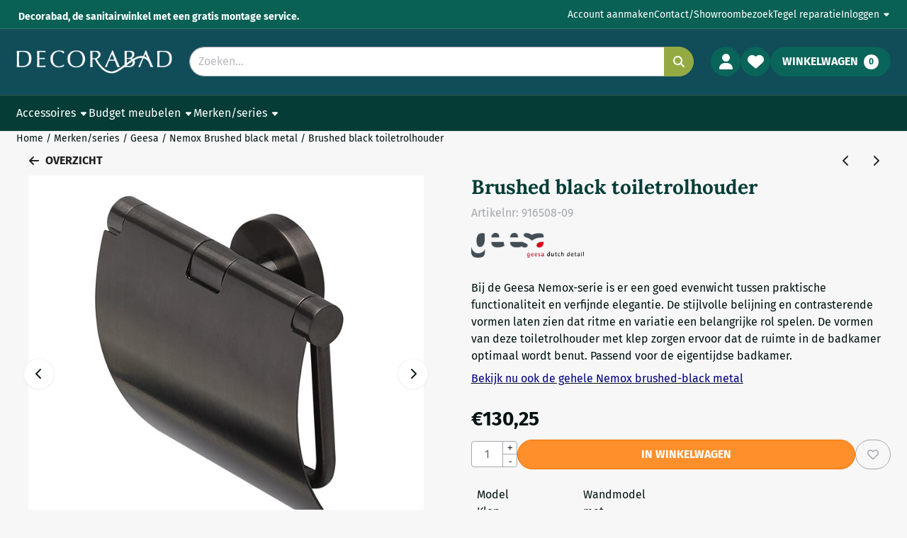

--- FILE ---
content_type: text/html; charset=utf-8
request_url: https://www.google.com/recaptcha/api2/anchor?ar=1&k=6LesZN8ZAAAAANDiN8iWd4E7bfJvhx3G8C-nC2X3&co=aHR0cHM6Ly93d3cuZGVjb3JhYmFkLm5sOjQ0Mw..&hl=nl&v=PoyoqOPhxBO7pBk68S4YbpHZ&theme=light&size=compact&anchor-ms=20000&execute-ms=30000&cb=dtmipip3o1d9
body_size: 50718
content:
<!DOCTYPE HTML><html dir="ltr" lang="nl"><head><meta http-equiv="Content-Type" content="text/html; charset=UTF-8">
<meta http-equiv="X-UA-Compatible" content="IE=edge">
<title>reCAPTCHA</title>
<style type="text/css">
/* cyrillic-ext */
@font-face {
  font-family: 'Roboto';
  font-style: normal;
  font-weight: 400;
  font-stretch: 100%;
  src: url(//fonts.gstatic.com/s/roboto/v48/KFO7CnqEu92Fr1ME7kSn66aGLdTylUAMa3GUBHMdazTgWw.woff2) format('woff2');
  unicode-range: U+0460-052F, U+1C80-1C8A, U+20B4, U+2DE0-2DFF, U+A640-A69F, U+FE2E-FE2F;
}
/* cyrillic */
@font-face {
  font-family: 'Roboto';
  font-style: normal;
  font-weight: 400;
  font-stretch: 100%;
  src: url(//fonts.gstatic.com/s/roboto/v48/KFO7CnqEu92Fr1ME7kSn66aGLdTylUAMa3iUBHMdazTgWw.woff2) format('woff2');
  unicode-range: U+0301, U+0400-045F, U+0490-0491, U+04B0-04B1, U+2116;
}
/* greek-ext */
@font-face {
  font-family: 'Roboto';
  font-style: normal;
  font-weight: 400;
  font-stretch: 100%;
  src: url(//fonts.gstatic.com/s/roboto/v48/KFO7CnqEu92Fr1ME7kSn66aGLdTylUAMa3CUBHMdazTgWw.woff2) format('woff2');
  unicode-range: U+1F00-1FFF;
}
/* greek */
@font-face {
  font-family: 'Roboto';
  font-style: normal;
  font-weight: 400;
  font-stretch: 100%;
  src: url(//fonts.gstatic.com/s/roboto/v48/KFO7CnqEu92Fr1ME7kSn66aGLdTylUAMa3-UBHMdazTgWw.woff2) format('woff2');
  unicode-range: U+0370-0377, U+037A-037F, U+0384-038A, U+038C, U+038E-03A1, U+03A3-03FF;
}
/* math */
@font-face {
  font-family: 'Roboto';
  font-style: normal;
  font-weight: 400;
  font-stretch: 100%;
  src: url(//fonts.gstatic.com/s/roboto/v48/KFO7CnqEu92Fr1ME7kSn66aGLdTylUAMawCUBHMdazTgWw.woff2) format('woff2');
  unicode-range: U+0302-0303, U+0305, U+0307-0308, U+0310, U+0312, U+0315, U+031A, U+0326-0327, U+032C, U+032F-0330, U+0332-0333, U+0338, U+033A, U+0346, U+034D, U+0391-03A1, U+03A3-03A9, U+03B1-03C9, U+03D1, U+03D5-03D6, U+03F0-03F1, U+03F4-03F5, U+2016-2017, U+2034-2038, U+203C, U+2040, U+2043, U+2047, U+2050, U+2057, U+205F, U+2070-2071, U+2074-208E, U+2090-209C, U+20D0-20DC, U+20E1, U+20E5-20EF, U+2100-2112, U+2114-2115, U+2117-2121, U+2123-214F, U+2190, U+2192, U+2194-21AE, U+21B0-21E5, U+21F1-21F2, U+21F4-2211, U+2213-2214, U+2216-22FF, U+2308-230B, U+2310, U+2319, U+231C-2321, U+2336-237A, U+237C, U+2395, U+239B-23B7, U+23D0, U+23DC-23E1, U+2474-2475, U+25AF, U+25B3, U+25B7, U+25BD, U+25C1, U+25CA, U+25CC, U+25FB, U+266D-266F, U+27C0-27FF, U+2900-2AFF, U+2B0E-2B11, U+2B30-2B4C, U+2BFE, U+3030, U+FF5B, U+FF5D, U+1D400-1D7FF, U+1EE00-1EEFF;
}
/* symbols */
@font-face {
  font-family: 'Roboto';
  font-style: normal;
  font-weight: 400;
  font-stretch: 100%;
  src: url(//fonts.gstatic.com/s/roboto/v48/KFO7CnqEu92Fr1ME7kSn66aGLdTylUAMaxKUBHMdazTgWw.woff2) format('woff2');
  unicode-range: U+0001-000C, U+000E-001F, U+007F-009F, U+20DD-20E0, U+20E2-20E4, U+2150-218F, U+2190, U+2192, U+2194-2199, U+21AF, U+21E6-21F0, U+21F3, U+2218-2219, U+2299, U+22C4-22C6, U+2300-243F, U+2440-244A, U+2460-24FF, U+25A0-27BF, U+2800-28FF, U+2921-2922, U+2981, U+29BF, U+29EB, U+2B00-2BFF, U+4DC0-4DFF, U+FFF9-FFFB, U+10140-1018E, U+10190-1019C, U+101A0, U+101D0-101FD, U+102E0-102FB, U+10E60-10E7E, U+1D2C0-1D2D3, U+1D2E0-1D37F, U+1F000-1F0FF, U+1F100-1F1AD, U+1F1E6-1F1FF, U+1F30D-1F30F, U+1F315, U+1F31C, U+1F31E, U+1F320-1F32C, U+1F336, U+1F378, U+1F37D, U+1F382, U+1F393-1F39F, U+1F3A7-1F3A8, U+1F3AC-1F3AF, U+1F3C2, U+1F3C4-1F3C6, U+1F3CA-1F3CE, U+1F3D4-1F3E0, U+1F3ED, U+1F3F1-1F3F3, U+1F3F5-1F3F7, U+1F408, U+1F415, U+1F41F, U+1F426, U+1F43F, U+1F441-1F442, U+1F444, U+1F446-1F449, U+1F44C-1F44E, U+1F453, U+1F46A, U+1F47D, U+1F4A3, U+1F4B0, U+1F4B3, U+1F4B9, U+1F4BB, U+1F4BF, U+1F4C8-1F4CB, U+1F4D6, U+1F4DA, U+1F4DF, U+1F4E3-1F4E6, U+1F4EA-1F4ED, U+1F4F7, U+1F4F9-1F4FB, U+1F4FD-1F4FE, U+1F503, U+1F507-1F50B, U+1F50D, U+1F512-1F513, U+1F53E-1F54A, U+1F54F-1F5FA, U+1F610, U+1F650-1F67F, U+1F687, U+1F68D, U+1F691, U+1F694, U+1F698, U+1F6AD, U+1F6B2, U+1F6B9-1F6BA, U+1F6BC, U+1F6C6-1F6CF, U+1F6D3-1F6D7, U+1F6E0-1F6EA, U+1F6F0-1F6F3, U+1F6F7-1F6FC, U+1F700-1F7FF, U+1F800-1F80B, U+1F810-1F847, U+1F850-1F859, U+1F860-1F887, U+1F890-1F8AD, U+1F8B0-1F8BB, U+1F8C0-1F8C1, U+1F900-1F90B, U+1F93B, U+1F946, U+1F984, U+1F996, U+1F9E9, U+1FA00-1FA6F, U+1FA70-1FA7C, U+1FA80-1FA89, U+1FA8F-1FAC6, U+1FACE-1FADC, U+1FADF-1FAE9, U+1FAF0-1FAF8, U+1FB00-1FBFF;
}
/* vietnamese */
@font-face {
  font-family: 'Roboto';
  font-style: normal;
  font-weight: 400;
  font-stretch: 100%;
  src: url(//fonts.gstatic.com/s/roboto/v48/KFO7CnqEu92Fr1ME7kSn66aGLdTylUAMa3OUBHMdazTgWw.woff2) format('woff2');
  unicode-range: U+0102-0103, U+0110-0111, U+0128-0129, U+0168-0169, U+01A0-01A1, U+01AF-01B0, U+0300-0301, U+0303-0304, U+0308-0309, U+0323, U+0329, U+1EA0-1EF9, U+20AB;
}
/* latin-ext */
@font-face {
  font-family: 'Roboto';
  font-style: normal;
  font-weight: 400;
  font-stretch: 100%;
  src: url(//fonts.gstatic.com/s/roboto/v48/KFO7CnqEu92Fr1ME7kSn66aGLdTylUAMa3KUBHMdazTgWw.woff2) format('woff2');
  unicode-range: U+0100-02BA, U+02BD-02C5, U+02C7-02CC, U+02CE-02D7, U+02DD-02FF, U+0304, U+0308, U+0329, U+1D00-1DBF, U+1E00-1E9F, U+1EF2-1EFF, U+2020, U+20A0-20AB, U+20AD-20C0, U+2113, U+2C60-2C7F, U+A720-A7FF;
}
/* latin */
@font-face {
  font-family: 'Roboto';
  font-style: normal;
  font-weight: 400;
  font-stretch: 100%;
  src: url(//fonts.gstatic.com/s/roboto/v48/KFO7CnqEu92Fr1ME7kSn66aGLdTylUAMa3yUBHMdazQ.woff2) format('woff2');
  unicode-range: U+0000-00FF, U+0131, U+0152-0153, U+02BB-02BC, U+02C6, U+02DA, U+02DC, U+0304, U+0308, U+0329, U+2000-206F, U+20AC, U+2122, U+2191, U+2193, U+2212, U+2215, U+FEFF, U+FFFD;
}
/* cyrillic-ext */
@font-face {
  font-family: 'Roboto';
  font-style: normal;
  font-weight: 500;
  font-stretch: 100%;
  src: url(//fonts.gstatic.com/s/roboto/v48/KFO7CnqEu92Fr1ME7kSn66aGLdTylUAMa3GUBHMdazTgWw.woff2) format('woff2');
  unicode-range: U+0460-052F, U+1C80-1C8A, U+20B4, U+2DE0-2DFF, U+A640-A69F, U+FE2E-FE2F;
}
/* cyrillic */
@font-face {
  font-family: 'Roboto';
  font-style: normal;
  font-weight: 500;
  font-stretch: 100%;
  src: url(//fonts.gstatic.com/s/roboto/v48/KFO7CnqEu92Fr1ME7kSn66aGLdTylUAMa3iUBHMdazTgWw.woff2) format('woff2');
  unicode-range: U+0301, U+0400-045F, U+0490-0491, U+04B0-04B1, U+2116;
}
/* greek-ext */
@font-face {
  font-family: 'Roboto';
  font-style: normal;
  font-weight: 500;
  font-stretch: 100%;
  src: url(//fonts.gstatic.com/s/roboto/v48/KFO7CnqEu92Fr1ME7kSn66aGLdTylUAMa3CUBHMdazTgWw.woff2) format('woff2');
  unicode-range: U+1F00-1FFF;
}
/* greek */
@font-face {
  font-family: 'Roboto';
  font-style: normal;
  font-weight: 500;
  font-stretch: 100%;
  src: url(//fonts.gstatic.com/s/roboto/v48/KFO7CnqEu92Fr1ME7kSn66aGLdTylUAMa3-UBHMdazTgWw.woff2) format('woff2');
  unicode-range: U+0370-0377, U+037A-037F, U+0384-038A, U+038C, U+038E-03A1, U+03A3-03FF;
}
/* math */
@font-face {
  font-family: 'Roboto';
  font-style: normal;
  font-weight: 500;
  font-stretch: 100%;
  src: url(//fonts.gstatic.com/s/roboto/v48/KFO7CnqEu92Fr1ME7kSn66aGLdTylUAMawCUBHMdazTgWw.woff2) format('woff2');
  unicode-range: U+0302-0303, U+0305, U+0307-0308, U+0310, U+0312, U+0315, U+031A, U+0326-0327, U+032C, U+032F-0330, U+0332-0333, U+0338, U+033A, U+0346, U+034D, U+0391-03A1, U+03A3-03A9, U+03B1-03C9, U+03D1, U+03D5-03D6, U+03F0-03F1, U+03F4-03F5, U+2016-2017, U+2034-2038, U+203C, U+2040, U+2043, U+2047, U+2050, U+2057, U+205F, U+2070-2071, U+2074-208E, U+2090-209C, U+20D0-20DC, U+20E1, U+20E5-20EF, U+2100-2112, U+2114-2115, U+2117-2121, U+2123-214F, U+2190, U+2192, U+2194-21AE, U+21B0-21E5, U+21F1-21F2, U+21F4-2211, U+2213-2214, U+2216-22FF, U+2308-230B, U+2310, U+2319, U+231C-2321, U+2336-237A, U+237C, U+2395, U+239B-23B7, U+23D0, U+23DC-23E1, U+2474-2475, U+25AF, U+25B3, U+25B7, U+25BD, U+25C1, U+25CA, U+25CC, U+25FB, U+266D-266F, U+27C0-27FF, U+2900-2AFF, U+2B0E-2B11, U+2B30-2B4C, U+2BFE, U+3030, U+FF5B, U+FF5D, U+1D400-1D7FF, U+1EE00-1EEFF;
}
/* symbols */
@font-face {
  font-family: 'Roboto';
  font-style: normal;
  font-weight: 500;
  font-stretch: 100%;
  src: url(//fonts.gstatic.com/s/roboto/v48/KFO7CnqEu92Fr1ME7kSn66aGLdTylUAMaxKUBHMdazTgWw.woff2) format('woff2');
  unicode-range: U+0001-000C, U+000E-001F, U+007F-009F, U+20DD-20E0, U+20E2-20E4, U+2150-218F, U+2190, U+2192, U+2194-2199, U+21AF, U+21E6-21F0, U+21F3, U+2218-2219, U+2299, U+22C4-22C6, U+2300-243F, U+2440-244A, U+2460-24FF, U+25A0-27BF, U+2800-28FF, U+2921-2922, U+2981, U+29BF, U+29EB, U+2B00-2BFF, U+4DC0-4DFF, U+FFF9-FFFB, U+10140-1018E, U+10190-1019C, U+101A0, U+101D0-101FD, U+102E0-102FB, U+10E60-10E7E, U+1D2C0-1D2D3, U+1D2E0-1D37F, U+1F000-1F0FF, U+1F100-1F1AD, U+1F1E6-1F1FF, U+1F30D-1F30F, U+1F315, U+1F31C, U+1F31E, U+1F320-1F32C, U+1F336, U+1F378, U+1F37D, U+1F382, U+1F393-1F39F, U+1F3A7-1F3A8, U+1F3AC-1F3AF, U+1F3C2, U+1F3C4-1F3C6, U+1F3CA-1F3CE, U+1F3D4-1F3E0, U+1F3ED, U+1F3F1-1F3F3, U+1F3F5-1F3F7, U+1F408, U+1F415, U+1F41F, U+1F426, U+1F43F, U+1F441-1F442, U+1F444, U+1F446-1F449, U+1F44C-1F44E, U+1F453, U+1F46A, U+1F47D, U+1F4A3, U+1F4B0, U+1F4B3, U+1F4B9, U+1F4BB, U+1F4BF, U+1F4C8-1F4CB, U+1F4D6, U+1F4DA, U+1F4DF, U+1F4E3-1F4E6, U+1F4EA-1F4ED, U+1F4F7, U+1F4F9-1F4FB, U+1F4FD-1F4FE, U+1F503, U+1F507-1F50B, U+1F50D, U+1F512-1F513, U+1F53E-1F54A, U+1F54F-1F5FA, U+1F610, U+1F650-1F67F, U+1F687, U+1F68D, U+1F691, U+1F694, U+1F698, U+1F6AD, U+1F6B2, U+1F6B9-1F6BA, U+1F6BC, U+1F6C6-1F6CF, U+1F6D3-1F6D7, U+1F6E0-1F6EA, U+1F6F0-1F6F3, U+1F6F7-1F6FC, U+1F700-1F7FF, U+1F800-1F80B, U+1F810-1F847, U+1F850-1F859, U+1F860-1F887, U+1F890-1F8AD, U+1F8B0-1F8BB, U+1F8C0-1F8C1, U+1F900-1F90B, U+1F93B, U+1F946, U+1F984, U+1F996, U+1F9E9, U+1FA00-1FA6F, U+1FA70-1FA7C, U+1FA80-1FA89, U+1FA8F-1FAC6, U+1FACE-1FADC, U+1FADF-1FAE9, U+1FAF0-1FAF8, U+1FB00-1FBFF;
}
/* vietnamese */
@font-face {
  font-family: 'Roboto';
  font-style: normal;
  font-weight: 500;
  font-stretch: 100%;
  src: url(//fonts.gstatic.com/s/roboto/v48/KFO7CnqEu92Fr1ME7kSn66aGLdTylUAMa3OUBHMdazTgWw.woff2) format('woff2');
  unicode-range: U+0102-0103, U+0110-0111, U+0128-0129, U+0168-0169, U+01A0-01A1, U+01AF-01B0, U+0300-0301, U+0303-0304, U+0308-0309, U+0323, U+0329, U+1EA0-1EF9, U+20AB;
}
/* latin-ext */
@font-face {
  font-family: 'Roboto';
  font-style: normal;
  font-weight: 500;
  font-stretch: 100%;
  src: url(//fonts.gstatic.com/s/roboto/v48/KFO7CnqEu92Fr1ME7kSn66aGLdTylUAMa3KUBHMdazTgWw.woff2) format('woff2');
  unicode-range: U+0100-02BA, U+02BD-02C5, U+02C7-02CC, U+02CE-02D7, U+02DD-02FF, U+0304, U+0308, U+0329, U+1D00-1DBF, U+1E00-1E9F, U+1EF2-1EFF, U+2020, U+20A0-20AB, U+20AD-20C0, U+2113, U+2C60-2C7F, U+A720-A7FF;
}
/* latin */
@font-face {
  font-family: 'Roboto';
  font-style: normal;
  font-weight: 500;
  font-stretch: 100%;
  src: url(//fonts.gstatic.com/s/roboto/v48/KFO7CnqEu92Fr1ME7kSn66aGLdTylUAMa3yUBHMdazQ.woff2) format('woff2');
  unicode-range: U+0000-00FF, U+0131, U+0152-0153, U+02BB-02BC, U+02C6, U+02DA, U+02DC, U+0304, U+0308, U+0329, U+2000-206F, U+20AC, U+2122, U+2191, U+2193, U+2212, U+2215, U+FEFF, U+FFFD;
}
/* cyrillic-ext */
@font-face {
  font-family: 'Roboto';
  font-style: normal;
  font-weight: 900;
  font-stretch: 100%;
  src: url(//fonts.gstatic.com/s/roboto/v48/KFO7CnqEu92Fr1ME7kSn66aGLdTylUAMa3GUBHMdazTgWw.woff2) format('woff2');
  unicode-range: U+0460-052F, U+1C80-1C8A, U+20B4, U+2DE0-2DFF, U+A640-A69F, U+FE2E-FE2F;
}
/* cyrillic */
@font-face {
  font-family: 'Roboto';
  font-style: normal;
  font-weight: 900;
  font-stretch: 100%;
  src: url(//fonts.gstatic.com/s/roboto/v48/KFO7CnqEu92Fr1ME7kSn66aGLdTylUAMa3iUBHMdazTgWw.woff2) format('woff2');
  unicode-range: U+0301, U+0400-045F, U+0490-0491, U+04B0-04B1, U+2116;
}
/* greek-ext */
@font-face {
  font-family: 'Roboto';
  font-style: normal;
  font-weight: 900;
  font-stretch: 100%;
  src: url(//fonts.gstatic.com/s/roboto/v48/KFO7CnqEu92Fr1ME7kSn66aGLdTylUAMa3CUBHMdazTgWw.woff2) format('woff2');
  unicode-range: U+1F00-1FFF;
}
/* greek */
@font-face {
  font-family: 'Roboto';
  font-style: normal;
  font-weight: 900;
  font-stretch: 100%;
  src: url(//fonts.gstatic.com/s/roboto/v48/KFO7CnqEu92Fr1ME7kSn66aGLdTylUAMa3-UBHMdazTgWw.woff2) format('woff2');
  unicode-range: U+0370-0377, U+037A-037F, U+0384-038A, U+038C, U+038E-03A1, U+03A3-03FF;
}
/* math */
@font-face {
  font-family: 'Roboto';
  font-style: normal;
  font-weight: 900;
  font-stretch: 100%;
  src: url(//fonts.gstatic.com/s/roboto/v48/KFO7CnqEu92Fr1ME7kSn66aGLdTylUAMawCUBHMdazTgWw.woff2) format('woff2');
  unicode-range: U+0302-0303, U+0305, U+0307-0308, U+0310, U+0312, U+0315, U+031A, U+0326-0327, U+032C, U+032F-0330, U+0332-0333, U+0338, U+033A, U+0346, U+034D, U+0391-03A1, U+03A3-03A9, U+03B1-03C9, U+03D1, U+03D5-03D6, U+03F0-03F1, U+03F4-03F5, U+2016-2017, U+2034-2038, U+203C, U+2040, U+2043, U+2047, U+2050, U+2057, U+205F, U+2070-2071, U+2074-208E, U+2090-209C, U+20D0-20DC, U+20E1, U+20E5-20EF, U+2100-2112, U+2114-2115, U+2117-2121, U+2123-214F, U+2190, U+2192, U+2194-21AE, U+21B0-21E5, U+21F1-21F2, U+21F4-2211, U+2213-2214, U+2216-22FF, U+2308-230B, U+2310, U+2319, U+231C-2321, U+2336-237A, U+237C, U+2395, U+239B-23B7, U+23D0, U+23DC-23E1, U+2474-2475, U+25AF, U+25B3, U+25B7, U+25BD, U+25C1, U+25CA, U+25CC, U+25FB, U+266D-266F, U+27C0-27FF, U+2900-2AFF, U+2B0E-2B11, U+2B30-2B4C, U+2BFE, U+3030, U+FF5B, U+FF5D, U+1D400-1D7FF, U+1EE00-1EEFF;
}
/* symbols */
@font-face {
  font-family: 'Roboto';
  font-style: normal;
  font-weight: 900;
  font-stretch: 100%;
  src: url(//fonts.gstatic.com/s/roboto/v48/KFO7CnqEu92Fr1ME7kSn66aGLdTylUAMaxKUBHMdazTgWw.woff2) format('woff2');
  unicode-range: U+0001-000C, U+000E-001F, U+007F-009F, U+20DD-20E0, U+20E2-20E4, U+2150-218F, U+2190, U+2192, U+2194-2199, U+21AF, U+21E6-21F0, U+21F3, U+2218-2219, U+2299, U+22C4-22C6, U+2300-243F, U+2440-244A, U+2460-24FF, U+25A0-27BF, U+2800-28FF, U+2921-2922, U+2981, U+29BF, U+29EB, U+2B00-2BFF, U+4DC0-4DFF, U+FFF9-FFFB, U+10140-1018E, U+10190-1019C, U+101A0, U+101D0-101FD, U+102E0-102FB, U+10E60-10E7E, U+1D2C0-1D2D3, U+1D2E0-1D37F, U+1F000-1F0FF, U+1F100-1F1AD, U+1F1E6-1F1FF, U+1F30D-1F30F, U+1F315, U+1F31C, U+1F31E, U+1F320-1F32C, U+1F336, U+1F378, U+1F37D, U+1F382, U+1F393-1F39F, U+1F3A7-1F3A8, U+1F3AC-1F3AF, U+1F3C2, U+1F3C4-1F3C6, U+1F3CA-1F3CE, U+1F3D4-1F3E0, U+1F3ED, U+1F3F1-1F3F3, U+1F3F5-1F3F7, U+1F408, U+1F415, U+1F41F, U+1F426, U+1F43F, U+1F441-1F442, U+1F444, U+1F446-1F449, U+1F44C-1F44E, U+1F453, U+1F46A, U+1F47D, U+1F4A3, U+1F4B0, U+1F4B3, U+1F4B9, U+1F4BB, U+1F4BF, U+1F4C8-1F4CB, U+1F4D6, U+1F4DA, U+1F4DF, U+1F4E3-1F4E6, U+1F4EA-1F4ED, U+1F4F7, U+1F4F9-1F4FB, U+1F4FD-1F4FE, U+1F503, U+1F507-1F50B, U+1F50D, U+1F512-1F513, U+1F53E-1F54A, U+1F54F-1F5FA, U+1F610, U+1F650-1F67F, U+1F687, U+1F68D, U+1F691, U+1F694, U+1F698, U+1F6AD, U+1F6B2, U+1F6B9-1F6BA, U+1F6BC, U+1F6C6-1F6CF, U+1F6D3-1F6D7, U+1F6E0-1F6EA, U+1F6F0-1F6F3, U+1F6F7-1F6FC, U+1F700-1F7FF, U+1F800-1F80B, U+1F810-1F847, U+1F850-1F859, U+1F860-1F887, U+1F890-1F8AD, U+1F8B0-1F8BB, U+1F8C0-1F8C1, U+1F900-1F90B, U+1F93B, U+1F946, U+1F984, U+1F996, U+1F9E9, U+1FA00-1FA6F, U+1FA70-1FA7C, U+1FA80-1FA89, U+1FA8F-1FAC6, U+1FACE-1FADC, U+1FADF-1FAE9, U+1FAF0-1FAF8, U+1FB00-1FBFF;
}
/* vietnamese */
@font-face {
  font-family: 'Roboto';
  font-style: normal;
  font-weight: 900;
  font-stretch: 100%;
  src: url(//fonts.gstatic.com/s/roboto/v48/KFO7CnqEu92Fr1ME7kSn66aGLdTylUAMa3OUBHMdazTgWw.woff2) format('woff2');
  unicode-range: U+0102-0103, U+0110-0111, U+0128-0129, U+0168-0169, U+01A0-01A1, U+01AF-01B0, U+0300-0301, U+0303-0304, U+0308-0309, U+0323, U+0329, U+1EA0-1EF9, U+20AB;
}
/* latin-ext */
@font-face {
  font-family: 'Roboto';
  font-style: normal;
  font-weight: 900;
  font-stretch: 100%;
  src: url(//fonts.gstatic.com/s/roboto/v48/KFO7CnqEu92Fr1ME7kSn66aGLdTylUAMa3KUBHMdazTgWw.woff2) format('woff2');
  unicode-range: U+0100-02BA, U+02BD-02C5, U+02C7-02CC, U+02CE-02D7, U+02DD-02FF, U+0304, U+0308, U+0329, U+1D00-1DBF, U+1E00-1E9F, U+1EF2-1EFF, U+2020, U+20A0-20AB, U+20AD-20C0, U+2113, U+2C60-2C7F, U+A720-A7FF;
}
/* latin */
@font-face {
  font-family: 'Roboto';
  font-style: normal;
  font-weight: 900;
  font-stretch: 100%;
  src: url(//fonts.gstatic.com/s/roboto/v48/KFO7CnqEu92Fr1ME7kSn66aGLdTylUAMa3yUBHMdazQ.woff2) format('woff2');
  unicode-range: U+0000-00FF, U+0131, U+0152-0153, U+02BB-02BC, U+02C6, U+02DA, U+02DC, U+0304, U+0308, U+0329, U+2000-206F, U+20AC, U+2122, U+2191, U+2193, U+2212, U+2215, U+FEFF, U+FFFD;
}

</style>
<link rel="stylesheet" type="text/css" href="https://www.gstatic.com/recaptcha/releases/PoyoqOPhxBO7pBk68S4YbpHZ/styles__ltr.css">
<script nonce="TtXjrXGEdfWGOvzpMzvPqA" type="text/javascript">window['__recaptcha_api'] = 'https://www.google.com/recaptcha/api2/';</script>
<script type="text/javascript" src="https://www.gstatic.com/recaptcha/releases/PoyoqOPhxBO7pBk68S4YbpHZ/recaptcha__nl.js" nonce="TtXjrXGEdfWGOvzpMzvPqA">
      
    </script></head>
<body><div id="rc-anchor-alert" class="rc-anchor-alert"></div>
<input type="hidden" id="recaptcha-token" value="[base64]">
<script type="text/javascript" nonce="TtXjrXGEdfWGOvzpMzvPqA">
      recaptcha.anchor.Main.init("[\x22ainput\x22,[\x22bgdata\x22,\x22\x22,\[base64]/[base64]/bmV3IFpbdF0obVswXSk6Sz09Mj9uZXcgWlt0XShtWzBdLG1bMV0pOks9PTM/bmV3IFpbdF0obVswXSxtWzFdLG1bMl0pOks9PTQ/[base64]/[base64]/[base64]/[base64]/[base64]/[base64]/[base64]/[base64]/[base64]/[base64]/[base64]/[base64]/[base64]/[base64]\\u003d\\u003d\x22,\[base64]\\u003d\x22,\x22wpcnwoHDtMOCwpzDnMK3a8KvGCVjX1Vfc8OKw5lPw4wswpMqwp3CtyIuXExKZ8KnO8K1WnDCqMOGcFtQwpHCscOBwrzCgmHDonnCmsOhwqTCkMKFw4NswpXDs8OKw7HCmi5XE8K6woPDkMKEw7YBYsOSw7fCs8KHwqsJJcOSOQjCglwZwojCkcKCB2/Djj19w4haIAFoXz3Cr8OwaQ4ow6NAwpwDRBVuQWEfw7zDi8KowpR3wq0NB3UkVcKKfDNYG8K+wrjCpcKPWMOTVcOfw5fCn8KBDcOcOcKKw6VJwpEUwqjCsMKMw44Uwp9Bw7TDs8KeCMKrb8ObfBzDocKKw4sFIUPCicOkNm/DhBLDgEDCglgkQhTCgyHDnEx5D0JSY8OpdcOgw6ZdP07Cjy0ZLMKWWGJ/[base64]/DicKPwqwEMFbCqsKXQsKmECUYOMOtVxYSE8KGQcKtMXU2RsOUw4fDmMK3TMKDQSZUw53DtxFSw7/CowTDmMK7w7QdUXjCisKFHcKkPsOhU8K0LwFow7Ycw6DDrgHDrMOpPVPCgMKFwo7DvcKaA8K/KWQWTcK9w5LDkzgYaWYQwqLDjMOMKsOvGHBdIsOYwq3Ds8Kvw7tpw7PDjMK7ASrDu2xTeQgJUcKWw41ZwqnDuX/DgMKjUMO6VMOBQXNVwq1iUghDD1p/wrY4w5nDusKLOsKhwqLDpXzCrcO2AsKOw7Bzw6QSw6sCWhJVTC7DvxJGV8K3wpR4QxDDr8OHV1pjw5lXS8OtOMOBRwgOw4UsCcO2w6DCnMK5XTnDksOkIFk/[base64]/CcKRTFzCusKowoE2VhfDjg/CmRhywpPDlsK4VcKUw6VXw6rCuMKYL25xF8Oow5DCmMKMQ8OwWR7DuUUHX8KCwpDCsmJqw74AwpIsfBTDrsO2VDfDkgBCS8O4w6o7QnbCmGzDgMKXw7fDqFfCscK0w6EVwo/DrjBDPmg/MVxFw5w+w7jDlEPCijLDnEBKw5pODkguFRbDgcOELMO4w7MSCwkOUSPDq8KWdWlfbGQAW8Ozd8KmIzZKQlHChsKYUsKaKXdNVDxgdhQ2wpjDuRR5K8KfwqDCtRnDnVRWw4RcwpQHKn80w5DCtHTCq3zDtcKPw70Zw4I9fcOZw44vwqfDoMKtEW/DtMOaYMKDE8Kcw4DDq8OZw73DmyLDmQpbERPCpAlBL3/[base64]/DqMKew49LVsO5w7rDu3x8wo7CicOYAcKWwq02eMO2bsKTG8OHVsOQw4bDvn3DmMK7KMKzQAfCki/DpVBvwqF1w5vDllzCvHHDtcKzTMOvYzfCv8O8AcKyYcOVKSTClcOwwqTDnlFVD8OdN8KswoTDtCDDisOyw4zCscOEQMO6w67DpcO0w7/[base64]/CrH4GAUHDvMOjwrYVwoXCqXrChcKGwqt6w5h6GivCoiRmwqHCvsKnO8KIw5pDw6N9X8KoWF4kw67CnSjDgMO1w68Db28dU0TCvFXClCI9wqLDqSXCp8OyT2HCv8KYcE7Cr8KIUkFZwrvCpcOmwo/Cu8KnfXUKF8OawoIOaWRgwoF7BMKwdsK5w5J7e8KxCxwnXsKmBsK/w7PChcO3w6wFQ8KWIzfCjsOCKwTDsMKHwqXCtkTCvcO+IU0DGsO2w53DtnYXw6HCp8OBUMOhw6FfE8KfUGPCu8KwwpnCmj/ClDgowpgXR1lNwpDChwx/w79mw5bCiMKBwrDDncOSH3Q4wqcrwpRaGsK/SmTCqynDlSFuw7HCkMKCJcOsTH5Fwqdxwp/DvyVIVkJeNwgOwoLDnsKzesONwojCk8OfHisaM21xF2fDngLDgsOHblLCicOgNsKuYMOPw7wsw4c6wo3DsUdCLsOpwpk1TMKFwoXDgMOJCMO2Ah7CpsKEdFXCssOKR8O2w6bCnBvCtcOhw4TClULCjVLDuGXDl210wpZRwogSd8OTwoA2cAB3wo/[base64]/w7xzwrw0LsKdw7NTe8O0MmYPVsOBw45owqnCgAwpSjJLw4tNw63CqjUKwoDDv8OFFggcGsKSLlXCrAnCgsKMTMObKkrDqFzCjsK8dsKIwotJwq/Ci8KOGW7CsMO/[base64]/CoMOYwqshHG/ChWHDtMKtaWzDr8KiEGnDjMKxwpg+InYZBVt8w4sBOMKBQUF0KFghGMO4LcKOw4kRWSfDmnMbw48lwotuw6jCkV/CpMOqRQY5BcKjN1V4E3PDlk1AAMKUw5AObcKEbVXCqgwtLi3DrMO6w5XDs8KZw4DDjHPDicKTAVrCp8O6w5DDlsK+w4RsJEAcw45DKsKfwot6wrcxKcOHDz7Dp8Kmw63Du8OHw4/DvA1gw4wACcOiwrfDhxjDpcO7McOIw4Rlw60pw4BBwqZRRHbDsEQFw6EHP8OMwoRcG8K+JsOjCS0Uw57DsVHCuF/CrQvDsnrChjHDrxorDwPCvlbCsxIaQMOYwpgrwrN3w4IVwpBIw7lFQMOibh7Cg1VlFcKXwr4YdS4Zwrd7dsO1w5Ivw5XDqMO7wrVNHcKWwq4DDMOfwpzDrsKYwrfCuzp2w4DCozY4NcK+JMKyZcKqw6BqwokLw5pUYV/CgsO2A2zCrMKmMn1bw4LDqhAieCbCrMKNw6MdwpgCPS9dUcOkwrjDiGHDqsOYN8K0BcOECcOfOnbCucOvw6rCqHEKw4TDmsKvwonDiTJtwrDCqMKHwphtw4ohw4nDpkNeC3zCjMKPZMOYw6gZw7nDsQ/DqHMew7xsw67CtSLDpAR2FcKiP2DDj8K2JyXDowoaIcKFwo/DpcK6RsK2FkBMw41ZKsKFw7rCu8KlwqXCocK3REM1wp7CpHRoG8ONwpPCni08SwrDpMKfw50cw43DngdxIMKtw6HCvDfDjhB9wp7DlsOJw6bCk8OTw7h+RcOxV040bMKYQwlSaQVbw6vCtgBNwr0Uw5pBw7/CmABNwpjDvSsIwpcswplvZArDtcKDwo1Iw4BWAD9Bw5dDw6/[base64]/[base64]/CijTDksO0w7xGw6DCr8OySQPDi8Oyw5IgV8ORwprDhsKlGCoFSynDtS4swpJWfMK+HMORw71zwrowwr/CvcOtUsOuw6BiwqnDjsKCw4MrwpjCnlPDhMKSEE8pwr/CiBMTKsKxRcO8wobCtsODwqPDq3XCksKVQEcGwpzCo0zDv0DCqSrDn8Khw4QbwobCi8K0w75POWtLJsO7E2sVwrXDtjx7T0Z3AsOFBMOSwr/Dh3ZvwoDDtxBEw7vDm8OJwo5iwqrCuE/Cgn7Cq8KJfsKLLsKPw7skwrpFworCicOkOllvaiTCpsKzw4RQw7nDvB53w5l5KcKEwpDCl8KGOMKVwoXDlsKrw7MtwotHMnU8w5MbFVLDlRbDn8KgSlPCuBXCsjtReMO1wqbDrThPwq7Ck8KnfGhxw7/[base64]/w7HCjsOOw6Inf8KUNSDDgcK0wqJewojDgG/DhMOUw7ggGHdPw4PChMK2w5xOLzNhw6/Cg1/CvcOxMMKmw6jCqQ0RwoI9w6YRwr/Dr8K6w79fNHXDii/[base64]/[base64]/[base64]/ClzbCijjDvVl+FcKUcybCmMKPwrczwr4UbsOAwqbDvhfDksKlCGPCqjwSBsK9f8KwOn/CnzPCmVLDqQBmU8KHwp7DkmFWMEMOTzRrAXJ4w6sgGjbDhg/DvsO4w47Dh1EWYAHDpTcACE3CucOdw5gmTMOUd3kpwrJPQ0tdw53DssOlw4nCpx8kwpFzQBMXwphew6vDliQUwqt6I8Kvwq3CgcOKw7wfw7tKIsOnwpHDo8KtGcOFwp/Dm1HDlxHCp8OmwrbDiVMYNAhlwo3DsXjDt8KKMHzCniplwqXDmiTCrAcuw6Zvw4LDtMOwwpBPwozCjgXCocKnw7wDSgILwo5zG8OKw53DmkfDmFLDikLDq8OBwqQmwqfDgsKnwqrCuD5xOcO2woPDkcO2wpU2L37DgsOEwpMxZ8KGw4nCh8Olw6fDg8KMw6DDgE/DncOUwpw6w7Fhw79HPcKMVsOVwoBqPsOEwpTCt8OmwrQTXRpsYT3DhEnCpGfDp2XCtmkmY8KEP8OQEMKUZ2kIw54od2DClwnCjMKOKsKxw6XCvVVWwpJnGcO2HsK2wpZpUsKrJcKbSzBZw75zUwBMdsO4w5rDqRTCgC15w5XDk8K+ScKUw5/DigHCmMKoPMOWFCA8CsKbeSx+wps9woMjw61Sw6Q8w5xObMO9wqU4w73DusOSwr17wp3DkkQ9XsKkWsOkIMKDw6TDtWEtSsOBBsKCQmjCs1vDtADDpl9gY23CtzE+w47DlljCrFMfQ8Kaw6fDsMOdw6TClCBrHsO6PDgHw4BZw6/[base64]/Cu8K+dsOQccOudcOew6PCvMO/[base64]/CosKdw4YuUsKBFgAfHgvCtHMUwqQZLBzDgmTDhMOzw6M0wpgbwqJ8RcKZw6lsacKUw60CWhxEw4nDnMOIecOWNBspwq02ScKIwoAiPgxSwoPDiMO6w7suTn/CpsO2F8OGwoPDgcKPw7nDogbCqcKhRhTDn3vCvUTDqBVPLsKJwrvCqSPCvn47bALDr0YWw4fDvsOKf1g9wpN7wroewoPDi8O9w588wropwo3DiMKcIMO3VMKkBMKyw77ChcKjwrgadcO2QHxdw5nCtMKMRQJ9Q1Q+ZlA+w4LDk2A9Hx0ca2PDnzjDnSLCqjM/[base64]/DWxuesKWwp86PRvDg8OHwpgDwpXDkcKjNRMzwq1gwoDCpcK3fhMHZcKIJRFMwo05wovDiWwNJcKTwrE2JHRfBW5/A0tWw4FkesOTE8ONWSPCusOveFTDo1LCosKsR8KNL3ElQsO4w5ZoOsOJMynDncOBIMKlw79ewpsVPGbDrMO6bcK6aXDClcK6w5kCw5AVw4HCqsOMw6llEEdrWcO2w4tCLcOYwp8MwoxewpVPK8KHXmHChMOjL8KHUsOROwXCvMO7wpTCi8OAeVdAw5rDjyIsGjDChU/DpBwCw6vDjQzCjQwOVHzCiXdBwp/DhMKBw5bDhCo0w7bDjMOUw5LCnhUTN8KPwrlXwr1CDcOZPA7CjcKoHcK9VgXDjMK6wpgPwr8hIsKbwo/[base64]/[base64]/DnMO9JTE6wpUtZMOrZsOpPsOwAsK7w7nCqwp4w7NHw70Swrdiw7PChsKPw4vCjErDjl7Dn2hLesOwbMOYwo89w53DgQLDl8OmSsOowpwCci5gw4QtwqkUbcKqwp0qGx0ow5nDjlQ/dsOBWWrClBtww6wLdC7DmcOOUcOVwqbCmmYJw4/[base64]/[base64]/[base64]/cll7wogHwoTCvsOAH3jCr8ODGMO9X8OAw7TCv3FqQcKSw6lnS2nDtzLChDzCrsOGwqtlLFjClMKYwqjDiCBHXMOcw5fDnsKFXkDDisOUw64WG2tZw5gVw6/DpcKKM8OGwo7ClMKpw4UDw4tFwqYrw6/Dh8K2eMOnYkXCjMKBRVcBbX7CpAVNRg/CkcKmWMOcwpkLw6lVw5wtw4zCssOOwp1qw67Cv8KJw5N9w6fCrsO8wplnFMOkM8OtVcOiOF1KIDTChsKwLcKXw6/[base64]/DlTg3w5FeeVvCg8Kww7VwwqHCm8KtJVJUwopMeQh+wrpcP8KcwqRnaMOxwoDCpUVjw4HDncO/wqc7JVRrMcOhCixPwpszLcKOw5jClcKww6IswrXDmUFmwrhqwrtyMA9desKvOH/Do3HDgcOBw7Mfw71Fw7h3R1lQMsKAJgvCiMKmasO5PmBiQjXDtXhYwqTDrUJeAsKQw6dlwrhLw4wzwo5dQEZlMMKlS8O6wpsnwo9Vw4/[base64]/PFwKw7PCuUjCsRfDvyLDpMKZWSRrA8O8csO+w4htw7TCqHbCqsOawqnCi8Orw6hUXktFbsKXXyLCjsO+AiYkw6Imwq/[base64]/DtsKAKMKowplgw6LCtsKZw6olLcO+wpDDm8KPH8KsJj/DssOyXBnDlW88bcKvwoPDhsOZTcKnNsK5w4vCrxzDgxDCtUfCvgjCo8OxChg2wpBiw4PDqsKRH1HDgSLCix8iw7bDq8KfMsKdw4EBw7xmwqnDisO5f8OVJU/[base64]/CiMKvJcOiBVDDtBvCpn/[base64]/[base64]/CgsK+ZiHCglDDpD/[base64]/DvyMvw7UBHsOpHgnDsh/DusKLaWoqTn/ClAA+wok0UmYDwqFwwoghQWjDocOewrPCk1Q9a8KJG8KaSMOrcFsRE8KNN8KAwqMqw4fCrjpqFxHDlDE/[base64]/DtnnCvl9Ew5FJwq55CMKvwoLDuXUpwo/[base64]/wpTCgybDncKSBRICTiTCjsKiasOIwqo/U8KVwqDCohLDicKoAMObIz/DghAlwpTCoTrClDgpX8KwwoTDmxLCksOWD8KFcn04XsKyw6Y1WwHChCHDs39uPsOGTcOlwo/CvDHDt8OCYWfDpTDCsXI7fMKkwr3ClgLDgzTCilHDnWnDmGPCnTZHLRvDkMKNLcO2wonCmMOPRQ4WwrHCkMOjwoQpWDQoNcKUwrNZNMOZw59qw6zDqMKJMmJBwpXDpD4ew4rDsnNswocvwrVFQV7Ci8OWwqXChsOWDy/CtQbCj8KtO8KpwohqYnfDqXPDr08NE8OFw61oYMOaLxTCtBjDsj1twq8RH0jDmcOywroowrzCllrDjDksFQd/[base64]/Y8OFRcK2ZsKnb8KxwrAZMcOUaSNUw5vDmD1qw5hYw5vDswTCiMOhBsOaFBPCssKcw7HDkAlawq0iNAJ5wpYbRcK1BcOAw4FKMgNww50YOBjCg3tIdsKdfxMwfMKdw7XCth5xJsO+T8OcFsK5G2bDlQjDn8OSwo/DmsOowqfDmcKiUcKNwrheRsKnwqx+w6TClRtIw5Yzw6LClg7DhityKsOGJMKXDhl+wp03UMKGF8K5RgVwVHPDohzCllnCnQnCoMO5asOUw43DmQNhwqh9QsKXLVPCoMOVw5FFa1NKw4UZw4dET8O3woVKGm/[base64]/DpcOhw4jCoH8IWg3CgMKlw4dKEVBmH8KUMi9Qw559wqgpQF/[base64]/Cn33CvMKtwrB4OsKNDsKsIcOEwrPDvsKOSMOCPVXDqzY6wqNXw6DDo8OqGcODEMO8HcOiEWw1AQ3CuRPDn8K7HnRiw4g0wp3DpXN6OS7CuB1qVsOOMsOnw73Du8OQw5fChAHCkmjDvlR2w6HCgi7Cr8O4wp/[base64]/DoBJQw6gzEU1bJFJEwqsLdVQJL2MGV2LDkR8ewqvDizTDusKzwojDuCF+MFdlwpXDiljDucKow7hkwqZaw4rDkMKLwq4XVgHDhMKUwo08wrhnwo/Cm8Kjw67DnEdIcwNQw7N6FGk5RSzDpMOswr53UDZtfkgqwpXCrk/Dj0zDtDHCjg3DhsKbYiopw6XDpDtaw5/CicOkPC3ClcKWScOswq5DfcOvw49taEPCskrDiCHCl0xxw65Mw58DAsK3w6Mxw416BhMFw47CuAHDk2gqw6NjJAfCsMK5VwYZwpktU8OvbMOuwrXDt8KdYhlhwpgZwoYoEMKaw58zPsK0w7RRb8K8wo1sT8Ozwqg1LcKtD8O/JMKpBsOSbsO3CS/CocKCw65FwqDDmmfCi3/DhMKswqQ/[base64]/[base64]/[base64]/[base64]/w4HDh3sEecO4QyZawpHDlsOFwoBDw6k5w79twq/DqsK4EcOPEcO8w7IswqnClWDCsMOcFzhqFcK8HsKUak9MSl/[base64]/DiXINNcOowqvDvsORw6EATCMlTsKMw4vDiB8sw7J7wqbCq25TwoXCgFLCvsKiwqTCjsOJwqXDisKIYcOSfsKLAcOmwqVYwrFXwrErw53Cp8KAwpQUZcO1RXHDpDfCmSrDt8Kawp/DvXfCsMK0WDttcSTCvjHCk8OLBMKjHljCusKjJygqWsOjeljCqsKvCcO+w6sFR14Hwr/DgcKfwqTDmicIwoLCrMK3E8KgKcOKAj7DtENCQALDrlXCshnDuBwIwrxNAsOWw6d2JMOiSsKWLsOQwrQTJhnCvcK0w4BVJsO5wqxawp/Cmitow5TDhSpuR1FhVhzCicKxw4ttwofDqcKOw7dRw6DCsWglw4RTR8K/f8KtWMKkw43Dj8KjNBnDlnQLw4dswoZSwq5Dw6J3A8Kcw6TCripxTMOhJj/DtcORelXDj2leIWbCrSXDt3zDkMKnw597w657bSzDnh1Lwq/[base64]/DkgRdbcK3XGbDgsObHMKnV8Ogw7h3wpVCfMOTF8KpM8OowpzClcKVw63DncOPGRDDkcOdwqUzw6zDt3tlw6BswpXDqyI6wrDCgjl/w5nCt8OOLjALRcOww5JRaHHDj0jCgcKMwqMiw4rCs0XDnMOMw7wjdFoBwqc7wrvDmMK/WcO7w5bDtsK+wqwYwofCpsKHw6s2OMO+wrExwpHDlCYZA1orw7/[base64]/CucKowo/CmcOoTsKHdzMHw4BsS8O5wqTCqSrCjsKSwp3CoMOlIwHDgy7DusKoQMKYKlQdGlEUw5TDpsOYw74DwqpSw7ZKw6BjI1pXCWcYwrvCumteLsOSwq7CvcKhWiTDqcK0TWMCwplqI8O6wp/DicOZw4JZHmgTwpJdYsKsSRvDg8KDwpEFw5HDl8OxKcKRPsOHUcO4LsK0w4zDvcOUwobDoCHCucKNacOkwqVkIkvDvSbCpcKjw6zCv8Klw7nCkyLCt8OxwqR5ZsKjScKtf0BNw61sw5I0WFgOVcONQzvCoW/[base64]/DtcKGw5Vuwo1fwqHCqjtYGsKvQxtrw47ClVTDusKtw5xCwqPCv8OJI0ACa8OBwoTDmMKkM8OHwqI/[base64]/[base64]/Dj0bCp8Kfw7NyN2XDgETCq8KewrgHwpvCjyHDhRFewo3Cgn/DhsOED197PWPDhBHDocOUwoHDvMK9MH7CjmfDpMO7FsOTw5vCvEN8w58SZcKDSRVsacK+w5g4wqfDhGBYSMK6Dgxdw7jDsMKmwrXDjMKqwoPCusKtw7I1IcKKwrVzwqDChsK3Fk0tw5XDgMKBwofDvsK/FMKNw61PIEhpw64twohocERew6ouO8KuwrpRVhHDk1xMbUnDnMKMwozDucKxw5oaAl/CpCbCtyfChsKDITPDgy3Ct8K4w6ZlwqrDkcOUR8KZwqkdJAt8wo/DisKHYDt4L8OAdMOCJE7CpMO/wp98CsOzGDRSw5TCpcKvEsOjw6PDhFvDunp1XAgFI0nCj8Odw5TDrW8fP8K9B8KLwrPDjsOJJcKrw7AjIcOcwq8WwoJMw6jCpcKpFsKfwrbDgcKwH8Kfw5DDn8Ovw6/DtErDrhBlw68VHcKjwoTCksKpYMKkw5rDpcKlehcEwr7Cr8OjK8K5I8K5w7ZQFMOXMMKfw794X8KgChhvwpDCpMOvKg8rUsO3wovDuR1mdirDgMO7SMOWZFcuQk7DpcKyACFqYUU9JMKRQ2XDrsOJfsKmAsO/wpDChsOgdRzCimhTw7fDksOfwrjClcO8Yw7DtnjDs8OdwoETRB7CjsK0w5rDmsKFD8OIw7l8DGLCg25EBD/DmMOlPxjCvQfDnjhywoNfYn3CnlIjw7jDjikrw7fDg8Kgw4fDlyfDtMKBwpRcwpbDjMKmw4oHw5YRwrLDhhvDhMKYBXRICMKsHlArOMOpw4LCt8OKw67Dm8ODw6nCusO8Vz/[base64]/wq4ZeHbDiQLDqTXDusO8Pw5sw5jCj8Kmw5/DuMKzwq3Co8OTDyrCuMKFw7PDtFgzw6bCg2fDl8K0fcKSwrPCisKMXxrDsWXChcKWEcK6woDDontAw5DClsOUw4NZOMKnHnHCtMKVSXNKw4XDkDZYR8OQwpddPcKyw5oGw4o1wowEw60+bMK/[base64]/CrcO2w7TCl04oeMO5w7bCgyRJT3nDuxXCmn16w4xvd8OFworCp8KJDHwDw7LCrXzClyx0wosDw63CtX8IaxkYwpnChcK1JMKhFzfClnHDg8KlwoXDlkhuYcKFQUrDpBXCscOywoZhcDLCs8K6choEMlDDmsOAwrFfw4/[base64]/Ch8KNdDrCqsOZwp7CjwglfcOYSsODw6AvecO/wqDDtQhpw7DCocOAJB/[base64]/Ci8OjUBoBBMOtwq/Cr8Osw7PCmS4vW8OfIcK5Al0RVTjCnQ06wq7DssOPwoTDn8KEw6bDtMOpwplxwrjCsTEsw7x/JyZyGsKqw4fDpH/CnxbCtnJqw4DCqcKMB0bCvHlWZQbDq0TCg11dwqJmw7/[base64]/[base64]/Dr8O3BjATwrvDkxLDj8Kfw60jw7BuFcKNEMKga8KqEwLDsGHCssOZFEBRw6lUwoNewp3DqhEbZUgtP8OTw6plRi3CnMK4eMKXA8OVw7Jvw6PDvg/Cm1vChwvDoMKML8KoGmwhPhFHXcKxD8OlW8OfOnEnw6PCg13DhcOUecKlwpfCscOtwpduYMK+woTDuQjCp8KOwq/Cnyduwpl0w6jCo8Kjw5LCpH/DiTV5wrLDp8KiwpgZw5/[base64]/CvynChsK9w4YdwpkYDGJBJcOxw7LDhzcvwqDCoyJuwr/[base64]/CtnjCoC0oAcKJQsKpNEHDocKAwp3DpcK/IDHCnmtpDsOKEMKXwq99w7fDgMOHM8K9w4rDjSzCoTHCj2ETY8KBVit3w57CvB9EacOXwqfDj1rDviNWwoMpwrgbJx7CrGnDoxTCvQLDnWDCkifCgMOww5FOw7hPwoXCqXNyw757w7/[base64]/w6dhwoY3B8OTwqF2w7vDtW3Dh8Ktc8KZw4LCkcKsNsK7wpXCvMKNf8OWZsOWw7PDncOAw4M6w7I8wr7DkmARwoPChQfDjsKuwqNXw47CjsOpcG7CvsOBSRfDoE/CrsORNBvCj8Otw7fDu1o1w6hUw7xebcK4DVdNcysYw6xNwpbDnj4LFsOnA8KIZcOdw5/Cn8OILAvClsOQKsKfFcOsw6IXwr4pw6/CvcK/wq0MwpvDhMKRw7grwpzDiBTCoAsMw4ZrwqFWwrfDhzpEW8OJw5LDtMOvYV0DWMORwq94w5zDmV46wqbChsOfwrvCm8KtwofCpMK3HcKIwqNYwp4owqJFw7jCpzYVw7/CvAfDs27DkxRLNsOlwp1fw5UCDMOFw5DDt8KYURbCkyExUg3CscObA8KcwrfDkwDCpyQWZ8KPw49jw5dccncgwonDrMONQ8KBDMOswrFdwrnCulHDhMKgewbCphLDt8Ocw6dkYGfDuxcawr9Rw6g3B3TDosOuw7pALXHCvsKXTS/CgE0WwrjCoA3Cp0jDrDQnwqfCpRLDrAMhVGdow4XCkS/[base64]/DvSjDmsO3WxbClsOewqLCqsKnwqnDhcOxH1TDnHDDrcKXwpfCv8OyHMKaw5LDqhkxKiAwYMOESVBEQsO+OcONKkoowoXCrcKjMcKWAE9mwrzDu0cMwo82WMKxwqLCi180w68KLsKzw53CjcOZw4vDiMK/OsKBXz5pCG3DlsKlw6Aswr1GYngvw4nDhH/DksKww77Cs8OuwqHDmsOtwqk4AcOcVyLCqFbDtMO2woEwE8K+fnzDrjrCmcOKw5bDpcKQRSPCosKnLgnDsV0YXMOAwo3DosORw5QRZnBUakXCp8KMw7swZcO8A0jDlcKlcXHCrMO3w6A4bcKHBMOxJ8KOJsKJwpxPwpfCsi0Fwqtyw7vDtD5/[base64]/CvCRpEj1zwoPCow4wwrY4ZmvDvMO4woTCnwPCsxvDtQMow4DDvMKTw7cRw7FMY2fCv8KDw7DDi8OiacOnA8OXwqpew4s6WQrDj8OWwp/CjwYsU07CoMOed8Kiw4J/woHDoxMaNMOVYcKxahzDnX8GNzzCu3XDhsKgw4YjcsOuUsOnw4A5RsKOZcK+w4PCiWjDksORwq4xP8K2Sx1tLMKvw4jDpMO6w4zCoABPw5pWw47CmlhRa29vw7/[base64]/LDTCjgfDssKJw67DmsO7w57CqMKzNsKhwrjCpUXDoT7CmGpYwrrCssKGWsK7J8KoMXtYwpUTwqIhXhPDghVOw6fCiyvCkWF4wofDoBfDqUBCw6fDnnsmw5Qdw7PDrjLCtCMtw7jCsmZhNkB3c3rDijopMsOXT0HDuMOAGMOZw5hUDcKowpnCj8Obw4jCgRTChn0/Pzg0cXY8w4PDujhHTS3CunB4wpfCksOhwrdcE8OhwqTDp0c2X8KtHyzCmk3CmENvwrjClMK9ESlEw4LClzzCvsOdJsOLw5oWwqIww5YZSMOJLcK/[base64]/Dn8OTw4bCozPCnA7CiGfCiT/[base64]/DpsK4w5Zxw6DClcOXwpFewo/CrMKLEAR5wrjCgDHDtkFKbsKKZcKVwrvDmcKFw6jCo8KgdnzDiMKgQ3/[base64]/[base64]/Cv25Lw4kywrF+LsK1fU8IZ8KnNW3DqgR4w7QvwpDDp8KzVcKQIcOSwolcw5nCiMKHWMKGU8KOTcKLEmobwpnDsMOZcFzCmh/DrMKdQlUCchQrAwfChMO3E8Otw6J5F8KSw5FeQ1TChgHDtFjCjVTCr8O0dDXDksOHTsKRw4Z5XcKqeE7DqsKwLXwKHsO/ZjZMw4I1XsKeQ3bCicOswojDhQZnBsOMWw04w70mwqrCjMKFVcKEAMKIw4Raw4zCk8KAw6XDuiIrWsKrw7lfw6DDiU8Pw4TDlj/[base64]/CrVNowrPDoFM0w4XDgFFqPcKDGMKUIcKawqF0w7bDsMOaBHjDlg/[base64]/eMO0MMKGw6FZw5h3TMOmYsKCIMO3CMKiw70kP0nCvF7DvcOFwqPDq8ONTcKCw6fCr8Knw4h+bcKVc8OkwqkOwrlww5B2wrhhw4nDgsOWw5nCl2tQScK9B8Kvw4JQwqLCosKww7Q1eiIPw4DDkBt1RxzCql0oKMOYw401wpnCpS5VwqbCv3TDscOIw4nDqsORw5/CmsK4wqxyH8Kjfg7DtcKRMcKJZcOdwoorw4DCmlIBwrTCi1tfw5zCjlFHYgLDtGfCr8Krw7nDh8Kow5B6Q3JWw4XCr8KVXMK5w6AawrfCqsOlw5fDo8KNBcObw6zCtk0iwpMoQBB7w4YvW8OycQhTw6EXwqPCsCEdwqbCmsKsNys/HSvDqCXCr8O/w7zCvcKLw6VqLUhswo7DngPCr8K3QyFSwoPCm8KTw58YKnw4w5TDm0TCrcKNwogzbsKQRMKKw6HDjynDgcONwqgDwowBKsKtwpoecMOKw77Cl8KYwqXCjGjDo8ONwqxuwqVrwrtPccKew5tawoDDiUNeBh3Dm8OOw6V/QREUwobDq1bCo8O8w7sAwqHCthDDsCc/F1PDtQrDp3oGGnjDvhTDgcK3w5fCisKlw5kqd8K5UsObwp3Cjj/CkQrDmSPDph7CuWLCl8K3wqBlwq49wrdVXjfDkcOywo3Dl8K1w63CmlfDq8Kmw5RdETkywpwHw4UgQx/DiMOywqokw6NGBAfDi8KUYcKgc0cnwqpmAUzCnsKgwoLDrsOdT1jCnALDusO5ecKHfcKkw4zCmMKwOkNTw6LCg8KbFcKtGh7DiUHCksOBw48eI1XDoAnDssOzw5/[base64]/[base64]/J8KEcWLCoFfDrCPCtcKKe8Oaw7fCjcOSGcOPKEbDjMOuwoRmwr4SPsKmw5rDmGPDqsK/[base64]/Dn3Eqw6AKOcKtdnsyOcOvw6IBwpR8SRZCJMKtw4soGcKqIcKXa8KyOzrCoMO9wrJiw4zDr8KCw7bDtcOEEgPDhsK0KsKgJcKPGyHChAnDr8O+w7/CmMOxw6FuwqvCp8Otw6fCpMK8bEZoSsKGwoF6wpbCmnRDJX/[base64]/CssO0bV7Cj27Du8KYMsKBfCt6FkbDq1kzwq3ClMK/w6LCtsOOwoLDrR/[base64]/[base64]/wpnDhcOXwoXDgBNjdMOxMwbDjsOxw4kOw6fDmcONG8KHIznDnRTCvkxJw6DChcK/wqRXcU17JMO7GnnCm8OFwprDmVRpY8OIbC/DpmAYw6nCgsKqNBXDlHFHwpPCpATClHV6AlbDjDExAx0vEsKXwrvDjhPCiMKjfDlbwqI4wrXDpBQqNcOeZArDuHYAw6XClApHScORw7fCpwx1RivCv8KUfCcpX1rCjkZtw7pww7gTIX4dw6w\\u003d\x22],null,[\x22conf\x22,null,\x226LesZN8ZAAAAANDiN8iWd4E7bfJvhx3G8C-nC2X3\x22,0,null,null,null,1,[21,125,63,73,95,87,41,43,42,83,102,105,109,121],[1017145,101],0,null,null,null,null,0,null,0,1,700,1,null,0,\[base64]/76lBhnEnQkZnOKMAhk\\u003d\x22,0,0,null,null,1,null,0,0,null,null,null,0],\x22https://www.decorabad.nl:443\x22,null,[2,1,1],null,null,null,0,3600,[\x22https://www.google.com/intl/nl/policies/privacy/\x22,\x22https://www.google.com/intl/nl/policies/terms/\x22],\x222iSZ1qbAqzh8xaQTSS7ICZJuJOxMtDMw6QdvIwVZw5I\\u003d\x22,0,0,null,1,1768608291798,0,0,[139,250],null,[25],\x22RC-JVUURR72LBCzJg\x22,null,null,null,null,null,\x220dAFcWeA6-xQbzArvwnZrARBaOIuuNQBz8fuSw-6NwAQ0OTIOJ68_dywmwLR62cTJnrxuWFquNUh2l2QlBT55zqVX2gAWQo38qCQ\x22,1768691091677]");
    </script></body></html>

--- FILE ---
content_type: text/plain
request_url: https://www.google-analytics.com/j/collect?v=1&_v=j102&a=585255834&t=pageview&_s=1&dl=https%3A%2F%2Fwww.decorabad.nl%2Fseries%2Fgeesa%2Fnemox-brushed-black-metal%2Fbrushed-black-rolhouder&ul=en-us%40posix&dt=Bij%20de%20Geesa%20Nemox-serie%20is%20er%20een%20goed%20evenwicht%20tussen%20praktische%20functionaliteit%20en%20verfijnde%20elegantie.&sr=1280x720&vp=1280x720&_u=KGBAgEABEAAAACAAI~&jid=1527597785&gjid=29535426&cid=332127669.1768604692&tid=UA-107766263-1&_gid=2110825204.1768604692&_slc=1&z=2038111436
body_size: -450
content:
2,cG-Z7KQX9GZV5